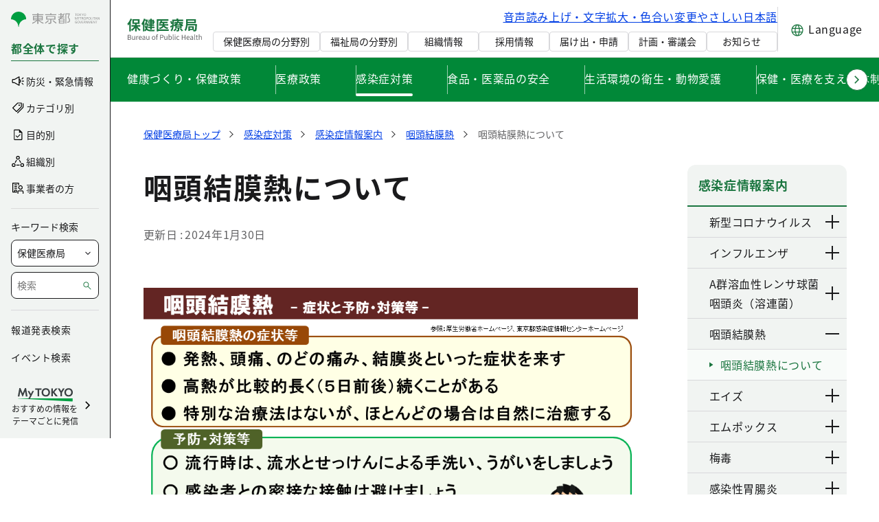

--- FILE ---
content_type: image/svg+xml
request_url: https://www.hokeniryo.metro.tokyo.lg.jp/documents/d/global/menu-emergency_icon-evacuation-svg-1?download=true
body_size: 496
content:
<?xml version="1.0" encoding="UTF-8"?><svg id="_レイヤー_2" xmlns="http://www.w3.org/2000/svg" viewBox="0 0 47 41.97"><defs><style>.cls-1{fill:#181718;stroke-width:0px;}</style></defs><g id="_コンテンツ"><path class="cls-1" d="m30.23,29.33l-4.1,4.25c-.61.66-1.48,1.04-2.38,1.04h0c-.82,0-1.61-.31-2.21-.87-1.23-1.14-1.38-3.07-.34-4.39l1.44-1.82c-1.53-.17-3.13-.27-4.79-.27-9.86,0-17.85,3.29-17.85,7.35s7.99,7.35,17.85,7.35,17.85-3.29,17.85-7.35c0-2.08-2.1-3.95-5.46-5.29Z"/><path class="cls-1" d="m33.76,23.92c.85-.95,2.16-2.43,3.08-3.59.58-.73.94-1.36,1.05-2.23l-1.52-6.44,1.89.11,3.03,4.01c.59.77,1.68.98,2.5.44.87-.56,1.11-1.72.55-2.58l-3.3-5.09c-.33-.5-.88-.85-1.52-.88h-.07s-4.09-.24-4.09-.24l-2.55-.14c-1.59-.08-3.18.58-4.81,2.53l-2.69,3.18-5.07.06c-.81,0-1.51.62-1.61,1.45-.11.9.54,1.72,1.44,1.83l6.1.72c.44.05.91-.08,1.27-.39l2.46-2.1,1.57,3.77-9.35,11.78c-.65.83-.57,2.04.21,2.77.83.77,2.12.72,2.89-.11l8.51-8.85Z"/><circle class="cls-1" cx="28.6" cy="3.6" r="3.6"/><path class="cls-1" d="m45.14,25.36l-5.2-.28-1.5-4.75-.04-.16c-.17.28-.36.55-.58.82-1.08,1.36-2.62,3.1-3.44,4l1.85,3.52c.37.71,1.13,1.17,1.98,1.13l6.93-.35c.99-.05,1.81-.85,1.87-1.86.06-1.09-.78-2.01-1.86-2.07Z"/></g></svg>

--- FILE ---
content_type: image/svg+xml
request_url: https://www.hokeniryo.metro.tokyo.lg.jp/documents/d/global/img_ch_seniors-svg-1?download=true
body_size: 6919
content:
<svg width="60" height="60" viewBox="0 0 60 60" fill="none" xmlns="http://www.w3.org/2000/svg"><g clip-path="url(#clip0_339_57454)"><g clip-path="url(#clip1_339_57454)"><path d="M50.587 53.633h-.08c-2.073 0-4.013-.86-4.133-.92a.335.335 0 01-.167-.44.335.335 0 01.44-.166c.04.02 4.12 1.833 6.5.113 1.447-1.047 2.007-3.193 1.667-6.393-1.047-9.907-9.194-15.114-10.56-15.92v.026a1.458 1.458 0 00-.12-.093.408.408 0 00-.074-.04.294.294 0 01-.1-.08c-2.706-1.9-5.293-1.573-5.46-1.547h-.106c-.207-.033-.414-.06-.614-.093.007.073.027.147.034.227l.06 1.52a.33.33 0 01-.32.346c-.187.02-.34-.133-.347-.32l-.06-1.52c-.033-.866-.493-1.1-.753-1.16-1.034 1.56-3.354 2.26-4.127 2.454l-.22 3.213a.34.34 0 01-.333.313h-.02a.33.33 0 01-.307-.353l.033-.467.194-2.82c-.807-.726-1.06-1.5-1.114-2.073-.313.347-.666.88-.826 1.58a.335.335 0 01-.654-.147c.047-.193.1-.373.167-.54C25.3 27.96 20.914 27 18.114 23.927c-4.46-4.9-5.754-7.967-6.38-9.447a.821.821 0 01-.047-.113c-.047.093-.087.18-.133.246-.447.654-1.107 1.08-1.74 1.46-.594.354-1.207.534-1.834.534-.14 0-.28-.007-.42-.027-.793-.1-1.473-.4-2-.847-1.526 2.354-.606 6.347.1 7.9 3.48 7.674 12.767 10.207 14.707 10.66.147-.3.447-.846.987-1.593a.337.337 0 01.466-.073c.147.106.18.313.074.466-.767 1.06-1.027 1.7-1.027 1.707 0 0-.007.007-.007.013v.02c-2.586 4.994-3.126 19.96-3.233 25.3h19.3l.293-8.04c-.26-.306-.966-1.226-.906-2.353.053-1.007.266-1.8.633-2.353.073-.107.153-.207.253-.287.267-.233.594-.34.887-.427.173-.053.34-.106.48-.18.2-.106.32-.186.413-.253.22-.147.36-.24.834-.367.793-.206 1.653-.013 2.133.14.62-.18 1.473-.153 2.493.594 1.487 1.086 2.96 2.966 2.7 3.913-.08.3-.326.493-.666.527h-.14a3.81 3.81 0 01-.607-.074c.087.374.133.76.12 1.147a4.324 4.324 0 01-1.12 2.747.33.33 0 01-.473.02l-.927-.847a.309.309 0 01-.107-.233c0-.087.027-.174.087-.24.033-.04.06-.08.093-.12-.5.186-1.146.28-1.826.28-.867 0-1.76-.16-2.474-.467l-.253 6.853h12l-.013-.48c-.054-1.626-.114-3.713-.22-6h-.027zm-19.173-12.1h-.054a.753.753 0 01-.7-.8.757.757 0 01.8-.7c.2.014.387.107.514.254a.72.72 0 01.18.546.755.755 0 01-.747.7h.007zm.166-2.393h-.053a.752.752 0 01-.7-.8.758.758 0 01.8-.7c.2.013.387.107.513.253.134.154.2.347.18.547a.755.755 0 01-.746.7h.006zm.66-2.58a.758.758 0 01-.493.187h-.053a.753.753 0 01-.447-1.314.747.747 0 011.06.067.72.72 0 01.18.547.76.76 0 01-.253.513h.006z" fill="#fff"/><path d="M32.04 28.987c.628-.154 2.954-.827 3.84-2.274l-.112-1.64-1.46-.293a.33.33 0 01-.26-.393c.033-.18.206-.3.393-.26l1.607.326a1.195 1.195 0 001.413-.933 1.195 1.195 0 00-.933-1.413.35.35 0 01-.174-.1c-1.28-.44-1.866-1.854-2.033-2.827-.153 0-.3-.02-.44-.033h-.033a6.829 6.829 0 01-1.78-.414c-.014 0-.034-.013-.047-.02-1.827-.72-2.94-2.1-3.44-2.873a5.242 5.242 0 00-1.887 3.073 5.265 5.265 0 005.587 6.28.331.331 0 01.36.307.331.331 0 01-.307.36 5.792 5.792 0 01-1.113-.013v1.826c.093.394.327.86.833 1.327l-.013-.013zm-1.7-8.587a.57.57 0 01.22-.353.32.32 0 01.254-.054c.114.02.207.107.254.227.04.1.053.22.026.333a.613.613 0 01-.153.3.37.37 0 01-.26.114h-.06a.367.367 0 01-.213-.147.538.538 0 01-.067-.413V20.4zm-2.22-.447a.614.614 0 01.154-.3c.094-.093.207-.133.32-.106a.37.37 0 01.214.146c.073.107.1.26.066.414a.57.57 0 01-.22.353.347.347 0 01-.193.06h-.06a.346.346 0 01-.253-.227.564.564 0 01-.027-.333v-.007zm2.168 2.64a1.181 1.181 0 01-.667-.613 1.221 1.221 0 01-.113-.507l-.347-.053a1.181 1.181 0 01-2.093-1.06.334.334 0 01.627.227.506.506 0 00.02.393.505.505 0 00.68.247.51.51 0 00.266-.287.33.33 0 01.36-.213l.92.133a.335.335 0 01.267.447.505.505 0 00.02.393.505.505 0 00.68.247.51.51 0 00.266-.287.327.327 0 01.374-.213l3.026.58a.336.336 0 01-.06.666h-.06l-2.78-.533a1.19 1.19 0 01-.48.407 1.171 1.171 0 01-.9.04l-.006-.014z" fill="#FFEED7"/><path d="M29.147 15.5s.04.06.06.087c.026.04.06.086.086.126a.96.96 0 00.074.1c.033.047.073.094.113.147l.08.1c.04.053.093.107.14.167.027.033.053.06.08.093.06.067.127.14.2.213l.053.054c.087.093.18.18.28.273.02.02.04.033.06.053.08.074.16.14.247.214.04.033.08.06.113.086.074.06.147.114.227.167.047.033.093.067.147.1.073.053.153.1.226.147.054.033.107.066.167.093.08.047.16.087.24.133.06.034.12.06.18.087.087.04.173.08.26.113h.007c.98-.226 1.306-.973 1.32-1.006a.34.34 0 01.433-.187c.167.067.253.26.187.433-.014.034-.267.64-.947 1.067.067.013.14.033.213.047.12.02.247.04.367.053.027 0 .06.007.087.013 1.006-.206 1.26-.966 1.26-.973a.333.333 0 01.413-.22c.173.053.273.24.22.413-.013.034-.207.614-.827 1.04.007.027.02.047.02.08v.047c0 .027.007.053.014.093v.02c0 .034.013.067.02.114a.771.771 0 00.033.167c0 .02.013.046.013.066.007.04.02.08.034.127a.372.372 0 00.026.08c.014.046.027.086.04.133.007.033.02.06.034.093.013.047.033.087.046.134l.04.1c.02.046.04.093.06.133.014.033.034.067.047.1.02.047.047.087.073.133l.06.1c.027.04.054.087.08.127.02.033.047.067.074.1.033.04.06.08.093.12.027.033.053.06.087.093l.106.107.1.08c.04.033.08.06.127.087a.634.634 0 00.113.066c.047.027.094.047.14.067a1.446 1.446 0 00.287.1c.047.013.093.027.14.033h.047a5.24 5.24 0 00-.653-4.427 5.238 5.238 0 00-3.34-2.246 5.19 5.19 0 00-3.76.66l.033.053v.027z" fill="#fff"/><path d="M28.407 20.52h.06c.067 0 .134-.02.194-.06a.57.57 0 00.22-.353c.033-.154 0-.3-.067-.414a.316.316 0 00-.213-.146.354.354 0 00-.32.106.563.563 0 00-.154.3.555.555 0 00.027.334c.047.12.14.2.253.226v.007zm2.22.447h.06a.37.37 0 00.26-.114.563.563 0 00.153-.3.555.555 0 00-.026-.333.359.359 0 00-.254-.227.313.313 0 00-.253.054.57.57 0 00-.22.353c-.033.153 0 .3.067.413.053.08.126.134.213.147v.007z" fill="#000"/><path d="M10.994 14.22c.114-.167.274-.613.373-.907.02-.053.034-.1.054-.146.2-.6.46-1.787-.034-2.214-.473-.413-1.133-.486-1.473-.32-.18.094-.173.2-.173.247.047.727.8.773.88.773.18 0 .326.16.326.34 0 .187-.14.327-.34.327-.5-.013-1.46-.313-1.533-1.4-.026-.387.174-.707.54-.893.174-.087.38-.134.587-.147l-.02-.92c.013-.707.02-1.393.007-2.087v-.36c0-.486-.007-.993-.1-1.46l-.014-.066c-.02-.114-.053-.287-.106-.314-.027-.013-.1-.04-.214.02a.56.56 0 00-.266.34 173.6 173.6 0 00-.64 3.554.322.322 0 01-.36.273.334.334 0 01-.307-.333c0-.007 0-.027.007-.06 0-.047-.094-.234-.134-.327-.033-.08-.066-.147-.086-.2-.2-.58-.387-1.08-.567-1.527a6.353 6.353 0 01-.153-.426C7.1 5.573 6.954 5.14 6.674 4.9c-.093-.087-.24-.167-.393-.08-.133.073-.247.273-.193.533.046.22.3 1.267.733 2.987h.013c.247.04.507.153.754.34.74.553 1.073 1.467.953 2.66-.047.467-.38 1.173-.967 1.273a.92.92 0 01-.2.02c-.186 0-.406-.053-.626-.193-.074.227-.16.353-.4.593a.298.298 0 01-.074.054c-.026.013-.22.12-.466.12a.75.75 0 01-.36-.087c-.3-.153-.48-.48-.54-.98a.34.34 0 01.293-.373.336.336 0 01.373.293c.034.293.12.433.18.467.047.026.127 0 .167-.007.167-.167.173-.207.24-.453.073-.26-.087-1.494-.553-2.007-.167-.18-.3-.187-.387-.167-.213.04-.473.34-.493.454v.073c-.067.613-.114 1.113.126 1.9h.014c.053.313.113.727.193 1.273.187 1.26 1.147 2.12 2.553 2.3.62.08 1.234-.06 1.827-.42.573-.346 1.166-.726 1.54-1.266l.013.013zm-2.593.66c-.02.173-.16.3-.333.3h-.034a.336.336 0 01-.3-.367c.167-1.713 1.734-2.52 1.8-2.553a.337.337 0 01.447.147.33.33 0 01-.147.446c-.013.007-1.306.68-1.433 2.02v.007z" fill="#FFEED7"/><path d="M6.26 9.82c.332.493.52 1.207.572 1.767.034.053.067.106.107.153.227.247.407.247.527.227.206-.034.393-.44.42-.687.066-.66 0-1.547-.687-2.06-.16-.12-.32-.193-.46-.22h-.06c-.153 0-.373.073-.427.247-.026.1-.026.313 0 .566l.007.007z" fill="#FFEED7"/><path d="M9.84 12.853a.333.333 0 00.147-.446.325.325 0 00-.447-.147c-.066.033-1.626.84-1.8 2.553-.02.18.114.347.3.367h.034a.338.338 0 00.333-.3c.133-1.34 1.42-2.013 1.433-2.02v-.007zm21.354 9.707c.193-.093.36-.233.48-.407l2.78.534h.06a.34.34 0 00.326-.274.343.343 0 00-.266-.393l-3.027-.58a.327.327 0 00-.373.213.491.491 0 01-.267.287.504.504 0 01-.68-.247.537.537 0 01-.02-.393.334.334 0 00-.267-.447l-.92-.133a.33.33 0 00-.36.213.491.491 0 01-.266.287.505.505 0 01-.68-.247.505.505 0 01-.02-.393.334.334 0 00-.627-.227 1.183 1.183 0 00.707 1.513 1.181 1.181 0 001.386-.453l.347.054c0 .173.034.346.113.506a1.176 1.176 0 001.567.574l.007.013zm.6 12.68a.752.752 0 00-.1 1.5h.053c.18 0 .353-.067.493-.187a.733.733 0 00.254-.513.776.776 0 00-.18-.547.734.734 0 00-.514-.253h-.006zm-.168 2.393a.757.757 0 00-.8.7.751.751 0 00.7.8h.053a.75.75 0 00.747-.7.776.776 0 00-.18-.546.733.733 0 00-.513-.254h-.007zm-.158 2.394a.757.757 0 00-.8.7.753.753 0 00.7.8h.053a.75.75 0 00.747-.7.776.776 0 00-.18-.547.733.733 0 00-.514-.253h-.006z" fill="#000"/><path d="M44.374 29.207h-.013a9.846 9.846 0 00-2.1-1.134c-1.927-.74-3.48-.613-3.8-.573a12.46 12.46 0 00-.874-.127c-.26-.526-.7-.766-1.053-.853l-.1-1.387a1.838 1.838 0 001.673-1.487c.1-.486 0-.986-.273-1.4a1.899 1.899 0 00-.387-.413c.087-.26.154-.493.2-.713a5.903 5.903 0 00-.873-4.453 5.881 5.881 0 00-3.767-2.534 5.901 5.901 0 00-4.54.934 5.91 5.91 0 00-2.446 3.7 5.904 5.904 0 00.873 4.453 5.885 5.885 0 003.64 2.5v.74c-.233.173-.68.573-1.053 1.213-3.827-.346-8.18-1.24-10.887-4.213-4.387-4.813-5.6-7.707-6.253-9.253-.12-.287-.22-.52-.32-.714.193-.54.706-2.26-.194-3.046-.273-.24-.606-.4-.953-.494l-.02-.986c.013-.7.02-1.394.007-2.094V6.52c0-.52-.007-1.053-.127-1.647-.047-.24-.12-.64-.5-.8a.908.908 0 00-.787.04c-.3.16-.54.474-.606.8a148.25 148.25 0 00-.42 2.294 26.41 26.41 0 00-.394-1.027c-.053-.127-.1-.26-.146-.393-.167-.474-.354-1.014-.76-1.374-.354-.306-.8-.366-1.167-.153-.407.24-.613.733-.513 1.24.053.267.366 1.533.72 2.953-.254.12-.474.327-.554.627-.013.053-.02.127-.026.193a.948.948 0 00-.467-.026c-.473.08-1 .606-1.04 1.046v.074c-.033.26-.053.513-.053.78a.287.287 0 000 .246c.013.34.08.714.22 1.167.066.447.14.907.173 1.14.087.587.313 1.107.653 1.54-1.98 2.84-.546 7.513-.033 8.653.647 1.427 4.38 8.574 15.02 11-2.527 5.514-3.027 19.967-3.127 25.22h.674c.113-5.34.653-20.306 3.233-25.3v-.02s.007 0 .007-.013c0 0 .26-.647 1.026-1.707a.338.338 0 00-.073-.466.338.338 0 00-.467.073c-.54.747-.84 1.293-.986 1.593-1.947-.453-11.227-2.986-14.707-10.66-.7-1.546-1.627-5.546-.1-7.9.527.447 1.207.747 2 .847.14.02.28.027.42.027.627 0 1.24-.18 1.833-.534.634-.38 1.294-.813 1.74-1.46.047-.066.094-.153.134-.246.013.04.033.073.046.113.62 1.473 1.914 4.547 6.38 9.447 2.794 3.073 7.187 4.033 11.074 4.406-.067.167-.12.347-.167.54a.335.335 0 00.653.147 3.52 3.52 0 01.827-1.58c.053.573.307 1.347 1.113 2.073l-.193 2.82-.033.467a.33.33 0 00.306.353h.02c.174 0 .32-.133.334-.313l.22-3.213c.766-.194 3.093-.894 4.126-2.454.26.06.72.294.754 1.16l.06 1.52c.006.187.16.34.346.32a.33.33 0 00.32-.346l-.06-1.52c0-.087-.02-.154-.033-.227.207.027.413.053.613.093.034.007.074 0 .107 0 .167-.026 2.747-.353 5.46 1.547.027.033.06.06.1.08 0 0 .033.02.073.04.04.033.08.067.127.093v-.026c1.36.806 9.507 6.013 10.56 15.92.34 3.2-.22 5.353-1.667 6.393-2.38 1.72-6.46-.093-6.5-.113a.335.335 0 00-.44.166.335.335 0 00.167.44c.12.054 2.053.92 4.133.92h.08c.107 2.287.167 4.374.22 6l.014.48h.666l-.013-.5a435.02 435.02 0 00-.22-6.02c.8-.086 1.593-.333 2.28-.826 1.653-1.194 2.307-3.554 1.94-7.007-1.173-11.12-11.007-16.5-11.107-16.547l.027.014zM31.207 27.66v-1.827c.214.02.427.034.64.034.16 0 .32 0 .48-.02a.336.336 0 00.307-.36.336.336 0 00-.36-.307c-.487.04-.987.013-1.473-.087-2.847-.573-4.694-3.353-4.114-6.193a5.202 5.202 0 011.887-3.073c.507.78 1.613 2.153 3.44 2.873.013.007.033.013.047.02.533.207 1.12.353 1.78.413h.033c.147.014.293.027.44.034.173.973.76 2.386 2.033 2.826a.32.32 0 00.174.1c.313.06.586.247.76.514.173.266.24.586.173.9a1.17 1.17 0 01-.513.76c-.267.173-.587.24-.9.173l-1.607-.327a.327.327 0 00-.393.26c-.034.18.08.354.26.394l1.46.293.113 1.64c-.887 1.453-3.207 2.12-3.84 2.273-.507-.46-.74-.933-.833-1.326l.006.013zm1.674-12.873a5.204 5.204 0 013.34 2.246 5.21 5.21 0 01.773 3.954c-.027.146-.073.3-.12.473h-.047a1.057 1.057 0 01-.14-.033 1.434 1.434 0 01-.16-.047c-.046-.013-.086-.033-.126-.053-.047-.02-.094-.047-.14-.067-.04-.02-.074-.047-.114-.067-.04-.026-.086-.06-.126-.086a70.007 70.007 0 01-.1-.08.808.808 0 01-.107-.107c-.027-.033-.06-.06-.087-.093a1.458 1.458 0 01-.093-.12c-.027-.034-.047-.067-.073-.1-.027-.04-.054-.087-.08-.127l-.06-.1c-.027-.047-.047-.087-.074-.133a.665.665 0 01-.046-.1 2.51 2.51 0 00-.06-.134l-.04-.1c-.02-.046-.034-.093-.047-.133-.013-.033-.02-.06-.033-.093l-.04-.134c-.007-.026-.014-.053-.027-.08-.013-.046-.02-.086-.033-.126 0-.02-.014-.047-.014-.067-.006-.047-.02-.08-.026-.12 0-.013 0-.033-.007-.047a3.487 3.487 0 00-.02-.113v-.02c0-.04-.013-.067-.013-.093v-.047c0-.027-.014-.053-.02-.08.62-.427.82-1.007.826-1.04a.333.333 0 00-.22-.413.333.333 0 00-.413.22c0 .006-.253.766-1.26.973a.388.388 0 01-.087-.013c-.126-.014-.246-.034-.366-.054a2.43 2.43 0 01-.214-.046c.68-.427.934-1.034.947-1.067a.334.334 0 00-.187-.433.337.337 0 00-.433.186c-.013.034-.34.787-1.32 1.007h-.007a4.405 4.405 0 01-.26-.113c-.06-.027-.12-.06-.18-.087a2.76 2.76 0 01-.24-.133c-.053-.034-.113-.06-.166-.094-.08-.046-.154-.1-.227-.146-.047-.034-.1-.067-.147-.1-.08-.054-.153-.114-.226-.167-.04-.027-.08-.06-.114-.087-.086-.073-.166-.14-.246-.213-.02-.02-.04-.033-.06-.053-.1-.094-.194-.18-.28-.274l-.054-.053c-.066-.073-.133-.14-.2-.213-.026-.034-.053-.06-.08-.094-.046-.053-.093-.113-.14-.166l-.08-.1c-.04-.047-.073-.1-.113-.147-.027-.033-.047-.067-.073-.1-.034-.047-.06-.087-.087-.127a.914.914 0 00-.06-.086l-.033-.054a5.195 5.195 0 013.76-.66v-.026zM7.634 15.9c-1.413-.18-2.367-1.04-2.553-2.3-.08-.547-.147-.96-.194-1.28h-.013c-.24-.78-.2-1.28-.133-1.893v-.074c.02-.113.286-.413.5-.453.086-.013.22-.013.386.167.467.513.627 1.74.554 2.006-.067.247-.08.287-.24.454-.04.013-.12.033-.167.006-.067-.033-.147-.173-.18-.466a.337.337 0 00-.373-.294.338.338 0 00-.294.374c.06.5.247.826.54.98.12.06.247.086.36.086.247 0 .44-.1.467-.12a.295.295 0 00.073-.053c.234-.233.32-.367.4-.593a1.117 1.117 0 00.827.173c.593-.1.927-.807.967-1.273.113-1.187-.214-2.107-.954-2.66a1.723 1.723 0 00-.753-.34H6.84a139.31 139.31 0 01-.734-2.987c-.053-.26.067-.453.194-.533.153-.087.293 0 .393.08.28.24.427.673.573 1.086.054.147.1.294.154.427.186.453.366.953.566 1.527.02.053.047.12.087.2.04.093.127.286.133.326l-.006.06a.336.336 0 00.667.06s.493-2.82.64-3.553a.56.56 0 01.266-.34c.113-.06.193-.027.213-.02.054.02.087.193.107.313l.013.067c.094.467.094.973.1 1.46v.36c.014.687.007 1.38-.006 2.087l.02.92c-.214.013-.414.06-.587.146-.367.18-.567.507-.54.894.073 1.08 1.033 1.386 1.533 1.4.2 0 .334-.14.34-.327 0-.18-.14-.333-.326-.34-.087 0-.834-.047-.88-.773 0-.047-.014-.16.173-.247.34-.167 1-.093 1.473.32.494.433.234 1.62.034 2.227-.014.04-.034.086-.054.14-.106.293-.26.74-.373.906-.373.54-.967.927-1.54 1.267-.593.353-1.207.5-1.827.42l-.013-.02zM6.687 9h.06c.134.02.3.1.46.22.687.507.754 1.4.687 2.06-.027.247-.213.647-.42.687-.12.02-.307.02-.527-.227-.04-.047-.073-.1-.106-.153-.054-.56-.234-1.274-.574-1.767-.026-.26-.026-.473 0-.567.047-.18.274-.246.427-.246L6.687 9z" fill="#000"/><path d="M38.546 51.26a.91.91 0 00-.133-.34.52.52 0 00-.26-.2c-.12.393-.28.987-.287 1.247l-.3 8.146h.594l.3-8.266c.006-.2.04-.4.08-.587h.006zm5.44 2.5l.44.4a3.652 3.652 0 00.674-2.873c-.147.406-.34.8-.574 1.16a3 3 0 01-.54 1.306v.007z" fill="#5CAD5C"/><path d="M39.147 52.573c.206.114.44.2.686.274.427-.36.52-1.14.52-1.427 0-.187.147-.333.327-.333.187-.027.333.146.34.326 0 .047 0 .934-.447 1.594.16.02.32.04.48.053a.235.235 0 01.027-.06c.166-.24.613-.96.72-1.42.04-.18.22-.293.4-.247.18.04.293.22.246.4-.106.447-.413 1-.62 1.34.174-.006.34-.02.494-.04v-.006c.52-.46.56-.727.56-.734 0-.186.14-.326.326-.326.187.02.334.153.34.34 0 .06-.013.2-.106.4.08-.054.153-.1.2-.16a5.12 5.12 0 00.953-1.88l.1-.34c.093-.294.127-.407.067-.894-.16-1.26-1.88-2.386-2.993-2.76-.394-.133-1.16-.326-1.82-.146-.38.1-.46.16-.627.266-.114.074-.247.167-.48.294-.2.106-.4.166-.6.226-.247.074-.48.147-.64.287-.053.047-.1.1-.14.16-.3.453-.474 1.127-.52 2.013-.027.534.18 1.027.387 1.38.106-.426.24-.833.26-.906a.344.344 0 01.34-.234c.44.034.793.22 1.013.54.427.62.287 1.567.187 2.027l.02-.007z" fill="#FFEED7"/><path d="M41.553 53.727c.673 0 1.32-.094 1.826-.28-.033.04-.06.08-.093.12a.325.325 0 00-.087.24c0 .086.04.173.107.233l.927.847a.336.336 0 00.473-.02 4.288 4.288 0 001.12-2.747 4.378 4.378 0 00-.12-1.147c.233.047.447.074.607.074h.14c.34-.034.58-.227.666-.527.26-.953-1.213-2.827-2.7-3.913-1.02-.747-1.873-.78-2.493-.594-.48-.153-1.34-.346-2.133-.14-.467.127-.614.214-.834.367a3.54 3.54 0 01-.413.253c-.14.074-.307.127-.48.18-.287.087-.613.187-.887.427-.093.087-.18.18-.253.287-.367.553-.58 1.34-.633 2.353-.06 1.127.64 2.047.906 2.353l-.293 8.04h.667l.3-8.146c.006-.26.173-.854.286-1.247.107.04.194.107.26.2a.91.91 0 01.134.34 2.89 2.89 0 00-.08.587l-.3 8.266h.666l.254-6.853c.706.307 1.606.467 2.473.467l-.013-.02zm-2.587-3.187c-.227-.327-.573-.513-1.013-.54a.344.344 0 00-.34.233c-.027.074-.154.487-.26.907-.214-.36-.42-.853-.387-1.38.047-.887.22-1.567.52-2.013a.807.807 0 01.14-.16c.16-.14.393-.214.64-.287.2-.06.4-.12.6-.227.233-.126.367-.213.48-.293.16-.113.247-.167.627-.267.66-.173 1.426.02 1.82.147 1.113.367 2.833 1.5 2.993 2.76.06.487.027.6-.067.893-.033.094-.066.2-.1.34a5.45 5.45 0 01-.953 1.88.702.702 0 01-.2.16c.1-.2.107-.34.107-.4 0-.186-.16-.32-.34-.34a.323.323 0 00-.327.327s-.04.273-.56.733v.007a5.92 5.92 0 01-.493.04c.206-.34.513-.893.62-1.34a.331.331 0 00-.247-.4.331.331 0 00-.4.247c-.107.46-.553 1.18-.72 1.42a.235.235 0 00-.027.06c-.16-.014-.32-.027-.48-.054.447-.66.447-1.546.447-1.593 0-.187-.147-.353-.34-.327a.324.324 0 00-.327.334c0 .286-.093 1.073-.52 1.426a3.513 3.513 0 01-.686-.273c.1-.46.24-1.413-.187-2.027l-.02.007zm6.193 1.553a3.67 3.67 0 01-.733 2.067l-.44-.4c.287-.393.46-.84.54-1.307.233-.36.42-.753.573-1.16.047.26.074.534.06.807v-.007z" fill="#000"/></g></g><defs><clipPath id="clip0_339_57454"><path fill="#fff" d="M0 0h60v60H0z"/></clipPath><clipPath id="clip1_339_57454"><path fill="#fff" transform="translate(4 4)" d="M0 0h51.58v56.113H0z"/></clipPath></defs></svg>